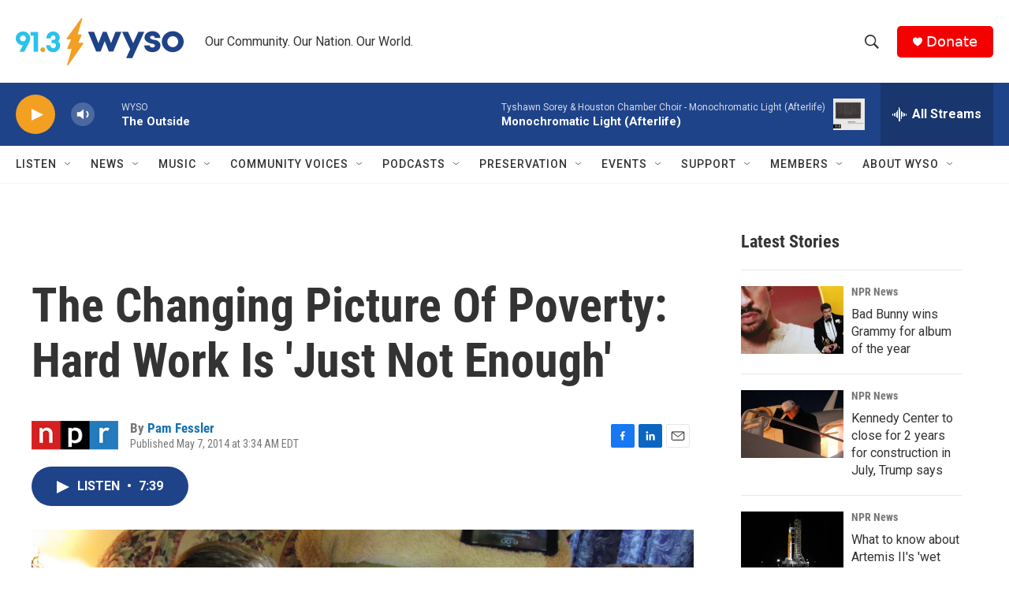

--- FILE ---
content_type: text/html; charset=utf-8
request_url: https://www.google.com/recaptcha/api2/aframe
body_size: 267
content:
<!DOCTYPE HTML><html><head><meta http-equiv="content-type" content="text/html; charset=UTF-8"></head><body><script nonce="FWjeenICgtfO4HTERmNeUg">/** Anti-fraud and anti-abuse applications only. See google.com/recaptcha */ try{var clients={'sodar':'https://pagead2.googlesyndication.com/pagead/sodar?'};window.addEventListener("message",function(a){try{if(a.source===window.parent){var b=JSON.parse(a.data);var c=clients[b['id']];if(c){var d=document.createElement('img');d.src=c+b['params']+'&rc='+(localStorage.getItem("rc::a")?sessionStorage.getItem("rc::b"):"");window.document.body.appendChild(d);sessionStorage.setItem("rc::e",parseInt(sessionStorage.getItem("rc::e")||0)+1);localStorage.setItem("rc::h",'1770011289605');}}}catch(b){}});window.parent.postMessage("_grecaptcha_ready", "*");}catch(b){}</script></body></html>